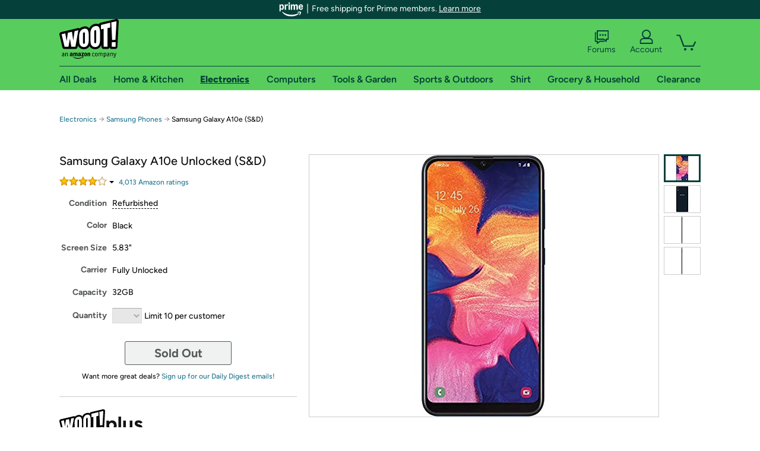

--- FILE ---
content_type: text/xml
request_url: https://sts.us-east-1.amazonaws.com/
body_size: 2042
content:
<AssumeRoleWithWebIdentityResponse xmlns="https://sts.amazonaws.com/doc/2011-06-15/">
  <AssumeRoleWithWebIdentityResult>
    <Audience>us-east-1:9d0ab28f-ed32-4a67-84b0-1a981cafd7fb</Audience>
    <AssumedRoleUser>
      <AssumedRoleId>AROAXUWV4ANCRI2ZNWFVN:cwr</AssumedRoleId>
      <Arn>arn:aws:sts::525508281157:assumed-role/RUM-Monitor-us-east-1-525508281157-0063818041461-Unauth/cwr</Arn>
    </AssumedRoleUser>
    <Provider>cognito-identity.amazonaws.com</Provider>
    <Credentials>
      <AccessKeyId>ASIAXUWV4ANCZEQVRTV7</AccessKeyId>
      <SecretAccessKey>0j+HsAuGFztsvlFTB3tQguBFu9G38O0+xuvQCThG</SecretAccessKey>
      <SessionToken>[base64]/r2eyOLbTUcGbkxgcX0CNRZW4gIbPJ6Xn7dfzD2XlxdeeKiLssqHnSux3i9m09lnH65PyYLFw7WG8AiUjsy2JBszING5QTooCN6MXQwEk74PrnX7cjbnPsXPqqYg607ettGe9rcrN7mJyIJKUMydbaEKeE+zQDca2eQ4sKVJI7cz9RUc3s72oU/ay2Pz5Km3+P11QZtRP/RM1tfi75Ss904XgBsaFGgbeMCnOG2fPLCE8BtVOeW0CHw6NCBoYYNdBLtQRyiZc/gPp6VGlBeX+s5ZOUD2cvDowA2rV42EzeFZmVYHXl1YNuB1/DjQEyMSgzHJzBhzP6xRTcV2lnYtf+j8XutWtkYb8KS1MizXbn6f0nH3Z1f1x60XBYnjmUqJ8B1JwX+1z7AYSuRRwrkE1F6m2B5dyHdBrNDLuuEd9S27ucIwutedywY6hQJ42QxVSz+oyXZ6O131Oaw+e2OW9toK/g07Oxx1AC+7QUyHkRIgJthHNtOqICmHEe0BgLthVIbStFTDLGAjvLSW2GYRfzwbpnBx+zm8Ed22vFszUtx4fXlSRIYTpllfFoBau4buZKu02MrlB7v5SmSvUo49HlcpuvroZ1TVkYN3sHYyiVyk5+5fh1E7a9XMLKwJvr2zB8tlXoiCL7pImsBlZY9cYBHE+ylug4/cls04fG7p+tLgTOK8aLdr8nau3HKQL1Y30N7LZrv/J4T8RPhOT7Ytk2eYpeqoaxuPf/Mx+dBZicurhuXktMunbk33laU/XLVhwO4m9sWRoJ42Lg45hu6w/OE=</SessionToken>
      <Expiration>2026-01-14T11:11:06Z</Expiration>
    </Credentials>
    <SubjectFromWebIdentityToken>us-east-1:7a5abc03-4567-cdd1-3668-91c9a13292d0</SubjectFromWebIdentityToken>
  </AssumeRoleWithWebIdentityResult>
  <ResponseMetadata>
    <RequestId>52dde0e5-2b25-4cfe-a6b7-262055a48dc2</RequestId>
  </ResponseMetadata>
</AssumeRoleWithWebIdentityResponse>
